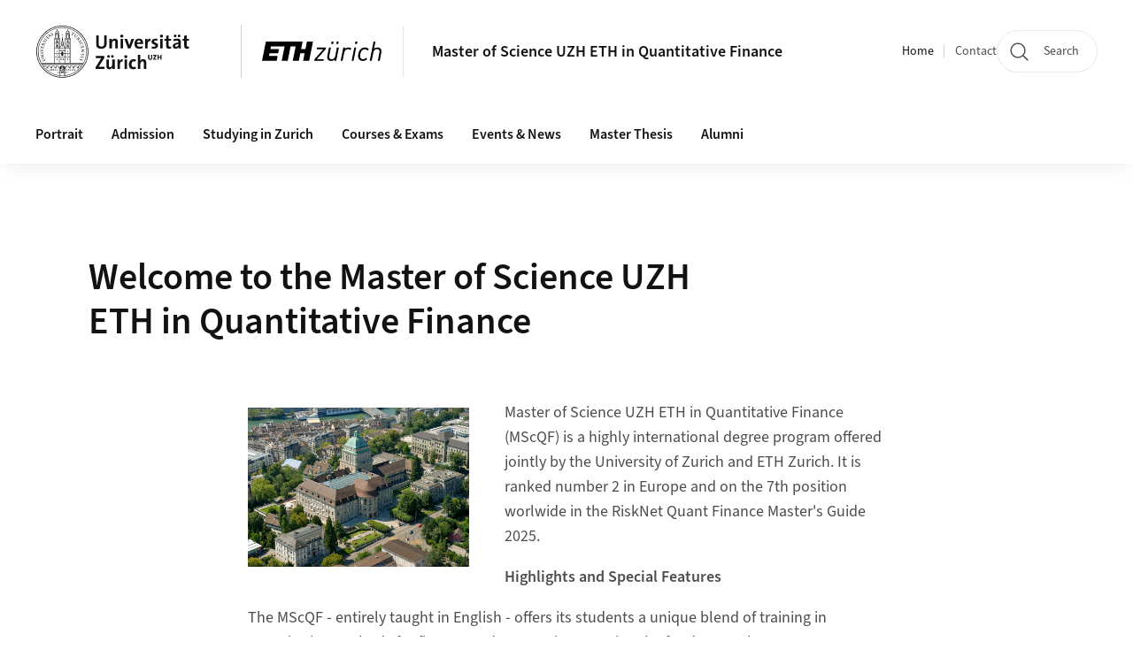

--- FILE ---
content_type: text/html;charset=UTF-8
request_url: https://www.msfinance.uzh.ch/en.html
body_size: 11402
content:


<!DOCTYPE html>
<html lang="en" data-template="st01">
  

    
    
  
 


<head>
    <meta charset="utf-8">
    <meta name="viewport" content="width=device-width, initial-scale=1.0">
    <title>Welcome to the Master of Science UZH ETH in Quantitative Finance<br/> | Master of Science UZH ETH in Quantitative Finance | UZH</title>
    <link rel="stylesheet" href="/.resources/uzh-wcms-frontend/1338/assets/css/main.css">
    <link rel="modulepreload" href="/.resources/uzh-wcms-frontend/1338/assets/js/ui.mjs">
    <link href="https://www.msfinance.uzh.ch/en.html" rel="canonical">
    <link href="https://www.uzh.ch" rel="alternate" hreflang="x-default">
    <link rel="preload" href="/.resources/uzh-wcms-frontend/1338/assets/fonts/WOFF2/SourceSans3-Regular.otf.woff2" as="font" type="font/woff2" crossorigin="anonymous">
    <link rel="preload" href="/.resources/uzh-wcms-frontend/1338/assets/fonts/WOFF2/SourceSans3-Semibold.otf.woff2" as="font" type="font/woff2" crossorigin="anonymous">
   
    <link rel="apple-touch-icon" sizes="180x180" href="/docroot/favicons/apple-touch-icon.png">
    <link rel="icon" type="image/png" sizes="32x32" href="/docroot/favicons/favicon-32x32.png">
    <link rel="icon" type="image/png" sizes="16x16" href="/docroot/favicons/favicon-16x16.png">
    <link rel="manifest" href="/docroot/favicons/site.webmanifest">
    <link rel="shortcut icon" href="/docroot/favicons/favicon.ico">
    <meta name="msapplication-TileColor" content="#ffffff">
    <meta name="msapplication-config" content="/docroot/favicons/browserconfig.xml">
    <meta name="theme-color" content="#ffffff">
  
      <meta name="keywords" content="Quantitative Finance, Quantitative Finance UZH, Quantitative Finance ETH, Master UZH, Master ETH, Master Quantitative Finance, Master Finance, Master of Science UZH ETH in Quantitative Finance, MSc QF UZH ETH, Master of Science in Quantitative Finance, Quantitative Finance Zurich, Department of Banking and Finance UZH, Department of Mathematics ETH, Mathematical Finance, MScQF, UZH, ETH, Master of Science, Specialised Master of Science<br/>">
      <meta name="description" content="Specialized Master of Science UZH ETH in Quantitative Finance - advanced education in quantitative finance combining economic theory with mathematical methods for finance.  ">
    <meta property="og:type" content="website">
    <meta property="og:url" content="https://www.msfinance.uzh.ch/en.html">
    <meta property="og:title" content="">
   
      <meta property="og:description" content="Specialized Master of Science UZH ETH in Quantitative Finance - advanced education in quantitative finance combining economic theory with mathematical methods for finance. 
"/>
    
    
    <!-- 
    <meta property="twitter:url" content="/pages/layouts/default.html">
    <meta property="twitter:title" content="Default Layout (content area only)">
    <meta property="twitter:description" content="Page description">
    <meta property="twitter:image" content="../../dummy/shareimage_example_1200x630.jpg">
    <meta property="twitter:dnt" content="on">
    -->
    
    
    
 
    
    
    
    
    

   
      <script>
  $(document).ready(function() {
    $(".separator > li.hide-in-mobile").removeClass("hide-in-mobile");
  });

</script>

<!-- Matomo -->
<script type="text/javascript">
  var _paq = _paq || [];
  /* tracker methods like "setCustomDimension" should be called before "trackPageView" */
  _paq.push(['setAPIUrl', "https://webstats.uzh.ch/"]); // overlay fix
  _paq.push(['trackPageView']);
  _paq.push(['enableLinkTracking']);
  (function() {
    var u="//webstats.uzh.ch/";
    _paq.push(['setTrackerUrl', u+'piwik.php']);
    _paq.push(['setSiteId', '495']);
    var d=document, g=d.createElement('script'), s=d.getElementsByTagName('script')[0];
    g.type='text/javascript'; g.async=true; g.defer=true; g.src=u+'piwik.js'; s.parentNode.insertBefore(g,s);
  })();
</script>
<!-- End Matomo Code --> 
  
    <link rel="stylesheet" href="/.resources/uzh-wcms-frontend/webresources/1338/css/main.css">
    <script type="module" src="/.resources/uzh-wcms-frontend/webresources/1338/js/main.js"></script>

    <script src="/docroot/jquery/jquery-3.7.1.min.js"></script>
    <script src="/docroot/jquery/jquery-migrate-3.5.2.min.js"></script>
    
   
     
</head>

  

  <body class="template-st01">
   
    <a id="top"></a>
    <!-- component: SkipLink -->
     <div class="SkipLink__container">
        <!-- component: Link --><a class="Link layout-standalone icon-position-after icon-orientation-down SkipLink js-SkipLink" href="#main-content">Skip navigation<span class="Link--icon">
                <!-- component: Icon --><span class="Icon" data-name="16--link-internal"><svg>
                        <use xlink:href="#16--link-internal"></use>
                    </svg></span><!-- /component: Icon -->
            </span></a><!-- /component: Link -->
     </div>
     <!-- /component: SkipLink -->
 
   




            



<!-- component: Header -->
<header class="Header js-Header">
    <p class="visuallyhidden" aria-level="1" role="heading">Header</p>
    <div class="Header--top">
        <div class="Header--logo">
               <a class="Logo" href="https://www.uzh.ch/en">
                  <svg width="208" height="92" aria-labelledby="logoTitle">
                      <title id="logoTitle">Logo of the University of Zurich, to homepage</title>
                      <use href="/docroot/logos/uzh_logo_d_pos.svg#uzh_logo"></use>
                  </svg>
               </a>
                  <!-- /component: Logo -->
                  <!-- component: PartnerLogo -->
                  <a class="PartnerLogo" href="https://ethz.ch" target="_blank">
                      <img src="/docroot/logos/ethz_logo.svg" alt="Logo of ETH Zurich, to homepage" width="208" height="92">
                  </a>
                <!-- /component: PartnerLogo -->
        </div>
        <div class="Header--mobileButtons">
            <a class="Header--search" href="/en/search.html">
                  <span class="visuallyhidden">Search</span>
                  <!-- component: Icon -->
                  <span class="Icon" data-name="24--search">
                      <svg>
                          <use xlink:href="#24--search">
                          </use>
                      </svg>
                  </span>
                  <!-- /component: Icon -->
            </a>
          
          <button class="Header--burger js-Header--burger" type="button" aria-controls="main-nav" aria-expanded="false">
            <span class="visuallyhidden">Open/Close Navigation</span>
            <span class="Header--burger--open">
                <!-- component: Icon -->
                <span class="Icon" data-name="24--menu">
                    <svg>
                        <use xlink:href="#24--menu">
                        </use>
                    </svg>
                </span>
                <!-- /component: Icon -->
            </span>
            <span class="Header--burger--close">
                <!-- component: Icon -->
                <span class="Icon" data-name="24--close">
                    <svg>
                        <use xlink:href="#24--close">
                        </use>
                    </svg>
                </span>
                <!-- /component: Icon -->
            </span>
          </button>
        </div>
        
      
          <div class="Header--department">
             
              
              <a class="Header--department--link" href="/en.html">Master of Science UZH ETH in Quantitative Finance</a> 
          </div>
          
        
    </div>
    <div class="Header--bottom js-Header--bottom">
        <div class="Header--bottom--inner">
<!-- component: MainNav -->
<div class="MainNav js-MainNav" id="main-nav" data-mode="lazy">
    

<div class="MainNav--service js-Header--service">

  

  <!-- component: ServiceNav -->
 	<h2 class="visuallyhidden">Quicklinks</h2>
  <nav class="ServiceNav">
      <ul class="ServiceNav--list">
          <li class="ServiceNav--list--item">
              <a class="ServiceNav--link is-active" href="/en.html">Home</a>
         </li>
         
         
           <li class="ServiceNav--list--item">   
              <a class="ServiceNav--link " href="/en/contact.html">Contact</a>
           </li>
         
     </ul>
  </nav>
  <!-- /component: ServiceNav -->
  
  
 
    <!-- component: SearchTrigger -->
    <a class="SearchTrigger" href="/en/search.html" data-js-search-trigger="">
        <!-- component: Icon -->
        <span class="Icon" data-name="24--search">
            <svg>
                <use xlink:href="#24--search">
                </use>
            </svg>
        </span>
        <!-- /component: Icon -->
        <span class="text">Search</span>
    </a>
    <!-- /component: SearchTrigger -->
</div>       
    <h2 class="visuallyhidden">Main navigation</h2>
    <nav class="MainNav--inner">
        <ul class="MainNav--list js-MainNav--list">
            <!-- Begin: loop through top-level items-->
            
       
             
              <li class="MainNav--list--item js-MainNav--item ">
                  
                  <!-- Button if there are subitems, link if there aren’t-->
                  <button class="MainNav--link js-MainNav--link" type="button" aria-controls="main-nav_overlay_1b830a02-c273-4e65-af64-64ac6f60ff2d" aria-expanded="false"> 
                      Portrait  
                      <div class="MainNav--icon">
                          <!-- component: Icon -->
                          <span class="Icon" data-name="16--link-arrow-sm-right">
                              <svg>
                                  <use xlink:href="#16--link-arrow-sm-right">
                                  </use>
                              </svg>
                          </span>
                          <!-- /component: Icon -->
                      </div>
                  </button>
                  
                  <div class="MainNav--overlay js-MainNav--overlay" id="main-nav_overlay_uid-0">
                      <div class="MainNav--overlay--scroller">
                          <div class="MainNav--overlay--inner">
                              <!-- Set data-mainnav-index to the level of nesting-->
                              <div class="MainNav--sub js-MainNav--sub" data-mainnav-index="1">
                                  <div class="MainNav--sub--back">
                                      <!-- component: Button -->
                                      <button class="Button js-MainNav--back" type="button">
                                          <span class="Button--inner">Zurück</span>
                                          <span class="Button--icon">
                                              <!-- component: Icon -->
                                              <span class="Icon" data-name="16--link-arrow-sm-right">
                                                  <svg>
                                                      <use xlink:href="#16--link-arrow-sm-right">
                                                      </use>
                                                  </svg>
                                              </span>
                                              <!-- /component: Icon -->
                                          </span>
                                      </button>
                                      <!-- /component: Button -->
                                  </div>
                                  <div class="MainNav--sub--title">
                                      <!-- component: Link -->
                                      <a class="Link layout-standalone size-small" href="/en/portrait.html">
                                          <span class="visuallyhidden">Portrait</span>
                                          Portrait
                                          <span class="Link--icon">
                                              <!-- component: Icon -->
                                              <span class="Icon" data-name="16--link-internal">
                                                  <svg>
                                                      <use xlink:href="#16--link-internal">
                                                      </use>
                                                  </svg>
                                              </span>
                                              <!-- /component: Icon -->
                                          </span>
                                      </a>
                                      <!-- /component: Link -->
                                  </div> 
                                  <ul class="MainNav--sub--list js-MainNav--overflow">
                                  </ul>
                                  <button class="js-MainNav--close FocusOnly">Menü schliessen</button>
                              </div>
                          </div>
                      </div>
                  </div>
              </li>
              
       
             
              <li class="MainNav--list--item js-MainNav--item ">
                  
                  <!-- Button if there are subitems, link if there aren’t-->
                  <button class="MainNav--link js-MainNav--link" type="button" aria-controls="main-nav_overlay_726e4bf2-3e20-43e9-a78a-84cfaad882e3" aria-expanded="false"> 
                      Admission  
                      <div class="MainNav--icon">
                          <!-- component: Icon -->
                          <span class="Icon" data-name="16--link-arrow-sm-right">
                              <svg>
                                  <use xlink:href="#16--link-arrow-sm-right">
                                  </use>
                              </svg>
                          </span>
                          <!-- /component: Icon -->
                      </div>
                  </button>
                  
                  <div class="MainNav--overlay js-MainNav--overlay" id="main-nav_overlay_uid-1">
                      <div class="MainNav--overlay--scroller">
                          <div class="MainNav--overlay--inner">
                              <!-- Set data-mainnav-index to the level of nesting-->
                              <div class="MainNav--sub js-MainNav--sub" data-mainnav-index="1">
                                  <div class="MainNav--sub--back">
                                      <!-- component: Button -->
                                      <button class="Button js-MainNav--back" type="button">
                                          <span class="Button--inner">Zurück</span>
                                          <span class="Button--icon">
                                              <!-- component: Icon -->
                                              <span class="Icon" data-name="16--link-arrow-sm-right">
                                                  <svg>
                                                      <use xlink:href="#16--link-arrow-sm-right">
                                                      </use>
                                                  </svg>
                                              </span>
                                              <!-- /component: Icon -->
                                          </span>
                                      </button>
                                      <!-- /component: Button -->
                                  </div>
                                  <div class="MainNav--sub--title">
                                      <!-- component: Link -->
                                      <a class="Link layout-standalone size-small" href="/en/admission.html">
                                          <span class="visuallyhidden">Admission</span>
                                          Admission
                                          <span class="Link--icon">
                                              <!-- component: Icon -->
                                              <span class="Icon" data-name="16--link-internal">
                                                  <svg>
                                                      <use xlink:href="#16--link-internal">
                                                      </use>
                                                  </svg>
                                              </span>
                                              <!-- /component: Icon -->
                                          </span>
                                      </a>
                                      <!-- /component: Link -->
                                  </div> 
                                  <ul class="MainNav--sub--list js-MainNav--overflow">
                                  </ul>
                                  <button class="js-MainNav--close FocusOnly">Menü schliessen</button>
                              </div>
                          </div>
                      </div>
                  </div>
              </li>
              
       
             
              <li class="MainNav--list--item js-MainNav--item ">
                  
                  <!-- Button if there are subitems, link if there aren’t-->
                  <button class="MainNav--link js-MainNav--link" type="button" aria-controls="main-nav_overlay_015e0dee-78a2-4628-a422-0a4742c913c0" aria-expanded="false"> 
                      Studying in Zurich  
                      <div class="MainNav--icon">
                          <!-- component: Icon -->
                          <span class="Icon" data-name="16--link-arrow-sm-right">
                              <svg>
                                  <use xlink:href="#16--link-arrow-sm-right">
                                  </use>
                              </svg>
                          </span>
                          <!-- /component: Icon -->
                      </div>
                  </button>
                  
                  <div class="MainNav--overlay js-MainNav--overlay" id="main-nav_overlay_uid-2">
                      <div class="MainNav--overlay--scroller">
                          <div class="MainNav--overlay--inner">
                              <!-- Set data-mainnav-index to the level of nesting-->
                              <div class="MainNav--sub js-MainNav--sub" data-mainnav-index="1">
                                  <div class="MainNav--sub--back">
                                      <!-- component: Button -->
                                      <button class="Button js-MainNav--back" type="button">
                                          <span class="Button--inner">Zurück</span>
                                          <span class="Button--icon">
                                              <!-- component: Icon -->
                                              <span class="Icon" data-name="16--link-arrow-sm-right">
                                                  <svg>
                                                      <use xlink:href="#16--link-arrow-sm-right">
                                                      </use>
                                                  </svg>
                                              </span>
                                              <!-- /component: Icon -->
                                          </span>
                                      </button>
                                      <!-- /component: Button -->
                                  </div>
                                  <div class="MainNav--sub--title">
                                      <!-- component: Link -->
                                      <a class="Link layout-standalone size-small" href="/en/studyinginzurich.html">
                                          <span class="visuallyhidden">Studying in Zurich</span>
                                          Studying in Zurich
                                          <span class="Link--icon">
                                              <!-- component: Icon -->
                                              <span class="Icon" data-name="16--link-internal">
                                                  <svg>
                                                      <use xlink:href="#16--link-internal">
                                                      </use>
                                                  </svg>
                                              </span>
                                              <!-- /component: Icon -->
                                          </span>
                                      </a>
                                      <!-- /component: Link -->
                                  </div> 
                                  <ul class="MainNav--sub--list js-MainNav--overflow">
                                  </ul>
                                  <button class="js-MainNav--close FocusOnly">Menü schliessen</button>
                              </div>
                          </div>
                      </div>
                  </div>
              </li>
              
       
             
              <li class="MainNav--list--item js-MainNav--item ">
                  
                  <!-- Button if there are subitems, link if there aren’t-->
                  <button class="MainNav--link js-MainNav--link" type="button" aria-controls="main-nav_overlay_f6253bcc-55ae-4a49-81a9-6cf152d7164d" aria-expanded="false"> 
                      Courses &amp; Exams  
                      <div class="MainNav--icon">
                          <!-- component: Icon -->
                          <span class="Icon" data-name="16--link-arrow-sm-right">
                              <svg>
                                  <use xlink:href="#16--link-arrow-sm-right">
                                  </use>
                              </svg>
                          </span>
                          <!-- /component: Icon -->
                      </div>
                  </button>
                  
                  <div class="MainNav--overlay js-MainNav--overlay" id="main-nav_overlay_uid-3">
                      <div class="MainNav--overlay--scroller">
                          <div class="MainNav--overlay--inner">
                              <!-- Set data-mainnav-index to the level of nesting-->
                              <div class="MainNav--sub js-MainNav--sub" data-mainnav-index="1">
                                  <div class="MainNav--sub--back">
                                      <!-- component: Button -->
                                      <button class="Button js-MainNav--back" type="button">
                                          <span class="Button--inner">Zurück</span>
                                          <span class="Button--icon">
                                              <!-- component: Icon -->
                                              <span class="Icon" data-name="16--link-arrow-sm-right">
                                                  <svg>
                                                      <use xlink:href="#16--link-arrow-sm-right">
                                                      </use>
                                                  </svg>
                                              </span>
                                              <!-- /component: Icon -->
                                          </span>
                                      </button>
                                      <!-- /component: Button -->
                                  </div>
                                  <div class="MainNav--sub--title">
                                      <!-- component: Link -->
                                      <a class="Link layout-standalone size-small" href="/en/coursesandexams.html">
                                          <span class="visuallyhidden">Courses &amp; Exams</span>
                                          Courses &amp; Exams
                                          <span class="Link--icon">
                                              <!-- component: Icon -->
                                              <span class="Icon" data-name="16--link-internal">
                                                  <svg>
                                                      <use xlink:href="#16--link-internal">
                                                      </use>
                                                  </svg>
                                              </span>
                                              <!-- /component: Icon -->
                                          </span>
                                      </a>
                                      <!-- /component: Link -->
                                  </div> 
                                  <ul class="MainNav--sub--list js-MainNav--overflow">
                                  </ul>
                                  <button class="js-MainNav--close FocusOnly">Menü schliessen</button>
                              </div>
                          </div>
                      </div>
                  </div>
              </li>
              
       
             
              <li class="MainNav--list--item js-MainNav--item ">
                  
                  <!-- Button if there are subitems, link if there aren’t-->
                  <button class="MainNav--link js-MainNav--link" type="button" aria-controls="main-nav_overlay_924ef20e-2d2c-440e-917e-d1c760a44038" aria-expanded="false"> 
                      Events &amp; News  
                      <div class="MainNav--icon">
                          <!-- component: Icon -->
                          <span class="Icon" data-name="16--link-arrow-sm-right">
                              <svg>
                                  <use xlink:href="#16--link-arrow-sm-right">
                                  </use>
                              </svg>
                          </span>
                          <!-- /component: Icon -->
                      </div>
                  </button>
                  
                  <div class="MainNav--overlay js-MainNav--overlay" id="main-nav_overlay_uid-4">
                      <div class="MainNav--overlay--scroller">
                          <div class="MainNav--overlay--inner">
                              <!-- Set data-mainnav-index to the level of nesting-->
                              <div class="MainNav--sub js-MainNav--sub" data-mainnav-index="1">
                                  <div class="MainNav--sub--back">
                                      <!-- component: Button -->
                                      <button class="Button js-MainNav--back" type="button">
                                          <span class="Button--inner">Zurück</span>
                                          <span class="Button--icon">
                                              <!-- component: Icon -->
                                              <span class="Icon" data-name="16--link-arrow-sm-right">
                                                  <svg>
                                                      <use xlink:href="#16--link-arrow-sm-right">
                                                      </use>
                                                  </svg>
                                              </span>
                                              <!-- /component: Icon -->
                                          </span>
                                      </button>
                                      <!-- /component: Button -->
                                  </div>
                                  <div class="MainNav--sub--title">
                                      <!-- component: Link -->
                                      <a class="Link layout-standalone size-small" href="/en/eventsnews.html">
                                          <span class="visuallyhidden">Events &amp; News</span>
                                          Events &amp; News
                                          <span class="Link--icon">
                                              <!-- component: Icon -->
                                              <span class="Icon" data-name="16--link-internal">
                                                  <svg>
                                                      <use xlink:href="#16--link-internal">
                                                      </use>
                                                  </svg>
                                              </span>
                                              <!-- /component: Icon -->
                                          </span>
                                      </a>
                                      <!-- /component: Link -->
                                  </div> 
                                  <ul class="MainNav--sub--list js-MainNav--overflow">
                                  </ul>
                                  <button class="js-MainNav--close FocusOnly">Menü schliessen</button>
                              </div>
                          </div>
                      </div>
                  </div>
              </li>
              
       
             
              <li class="MainNav--list--item js-MainNav--item ">
                  
                  <!-- Button if there are subitems, link if there aren’t-->
                  <button class="MainNav--link js-MainNav--link" type="button" aria-controls="main-nav_overlay_ba7ce388-b6d6-4473-9980-b4ef0bd426a2" aria-expanded="false"> 
                      Master Thesis  
                      <div class="MainNav--icon">
                          <!-- component: Icon -->
                          <span class="Icon" data-name="16--link-arrow-sm-right">
                              <svg>
                                  <use xlink:href="#16--link-arrow-sm-right">
                                  </use>
                              </svg>
                          </span>
                          <!-- /component: Icon -->
                      </div>
                  </button>
                  
                  <div class="MainNav--overlay js-MainNav--overlay" id="main-nav_overlay_uid-5">
                      <div class="MainNav--overlay--scroller">
                          <div class="MainNav--overlay--inner">
                              <!-- Set data-mainnav-index to the level of nesting-->
                              <div class="MainNav--sub js-MainNav--sub" data-mainnav-index="1">
                                  <div class="MainNav--sub--back">
                                      <!-- component: Button -->
                                      <button class="Button js-MainNav--back" type="button">
                                          <span class="Button--inner">Zurück</span>
                                          <span class="Button--icon">
                                              <!-- component: Icon -->
                                              <span class="Icon" data-name="16--link-arrow-sm-right">
                                                  <svg>
                                                      <use xlink:href="#16--link-arrow-sm-right">
                                                      </use>
                                                  </svg>
                                              </span>
                                              <!-- /component: Icon -->
                                          </span>
                                      </button>
                                      <!-- /component: Button -->
                                  </div>
                                  <div class="MainNav--sub--title">
                                      <!-- component: Link -->
                                      <a class="Link layout-standalone size-small" href="/en/masterthesis.html">
                                          <span class="visuallyhidden">Master Thesis</span>
                                          Master Thesis
                                          <span class="Link--icon">
                                              <!-- component: Icon -->
                                              <span class="Icon" data-name="16--link-internal">
                                                  <svg>
                                                      <use xlink:href="#16--link-internal">
                                                      </use>
                                                  </svg>
                                              </span>
                                              <!-- /component: Icon -->
                                          </span>
                                      </a>
                                      <!-- /component: Link -->
                                  </div> 
                                  <ul class="MainNav--sub--list js-MainNav--overflow">
                                  </ul>
                                  <button class="js-MainNav--close FocusOnly">Menü schliessen</button>
                              </div>
                          </div>
                      </div>
                  </div>
              </li>
              
       
             
              <li class="MainNav--list--item js-MainNav--item ">
                  
                  <!-- Button if there are subitems, link if there aren’t-->
                  <button class="MainNav--link js-MainNav--link" type="button" aria-controls="main-nav_overlay_2919dae5-4579-4146-84cb-ff65b680ba47" aria-expanded="false"> 
                      Alumni  
                      <div class="MainNav--icon">
                          <!-- component: Icon -->
                          <span class="Icon" data-name="16--link-arrow-sm-right">
                              <svg>
                                  <use xlink:href="#16--link-arrow-sm-right">
                                  </use>
                              </svg>
                          </span>
                          <!-- /component: Icon -->
                      </div>
                  </button>
                  
                  <div class="MainNav--overlay js-MainNav--overlay" id="main-nav_overlay_uid-6">
                      <div class="MainNav--overlay--scroller">
                          <div class="MainNav--overlay--inner">
                              <!-- Set data-mainnav-index to the level of nesting-->
                              <div class="MainNav--sub js-MainNav--sub" data-mainnav-index="1">
                                  <div class="MainNav--sub--back">
                                      <!-- component: Button -->
                                      <button class="Button js-MainNav--back" type="button">
                                          <span class="Button--inner">Zurück</span>
                                          <span class="Button--icon">
                                              <!-- component: Icon -->
                                              <span class="Icon" data-name="16--link-arrow-sm-right">
                                                  <svg>
                                                      <use xlink:href="#16--link-arrow-sm-right">
                                                      </use>
                                                  </svg>
                                              </span>
                                              <!-- /component: Icon -->
                                          </span>
                                      </button>
                                      <!-- /component: Button -->
                                  </div>
                                  <div class="MainNav--sub--title">
                                      <!-- component: Link -->
                                      <a class="Link layout-standalone size-small" href="/en/alumni.html">
                                          <span class="visuallyhidden">Alumni</span>
                                          Alumni
                                          <span class="Link--icon">
                                              <!-- component: Icon -->
                                              <span class="Icon" data-name="16--link-internal">
                                                  <svg>
                                                      <use xlink:href="#16--link-internal">
                                                      </use>
                                                  </svg>
                                              </span>
                                              <!-- /component: Icon -->
                                          </span>
                                      </a>
                                      <!-- /component: Link -->
                                  </div> 
                                  <ul class="MainNav--sub--list js-MainNav--overflow">
                                  </ul>
                                  <button class="js-MainNav--close FocusOnly">Menü schliessen</button>
                              </div>
                          </div>
                      </div>
                  </div>
              </li>
              
              
        </ul>
        <!-- Begin: empty container for items that don't fit viewport-->
        <!-- Must always be there, items are added via JS-->
        <ul class="MainNav--list more js-MainNav--more">
            <li class="MainNav--list--item js-MainNav--item more">
                <button class="MainNav--link js-MainNav--link" aria-controls="main-nav_overlay_uid-4" aria-expanded="false" type="button">
                    More
                    <div class="MainNav--icon">
                        <!-- component: Icon -->
                        <span class="Icon" data-name="16--menu">
                            <svg>
                                <use xlink:href="#16--menu">
                                </use>
                            </svg>
                        </span>
                        <!-- /component: Icon -->
                    </div>
                </button>
                <div class="MainNav--overlay js-MainNav--overlay" id="main-nav_overlay_uid-4">
                    <div class="MainNav--overlay--scroller">
                        <div class="MainNav--overlay--inner">
                            <!-- data-mainnav-index must be 0 within this placeholder container-->
                            <div class="MainNav--sub js-MainNav--sub" data-mainnav-index="0">
                                <ul class="MainNav--sub--list js-MainNav--overflow">
                                </ul>
                                <button class="js-MainNav--close FocusOnly">Menü schliessen</button>
                            </div>
                        </div>
                    </div>
                </div>
            </li>
            <!-- End: empty container for items that don't fit viewport-->
        </ul>
    </nav>
</div>
<!-- /component: MainNav -->        </div>
    </div>
</header>
<!-- /component: Header -->
    
   
     

 <main id="main-content">
 
 
             

 

  <section class="Intro">
      <div class="Intro--inner">
      
      
          <div class="Intro--content">
          </div>
          
          <div class="Intro--top">
                  <h1 class="Intro--title richtext">Welcome to the Master of Science UZH ETH in Quantitative Finance</h1>
              
          </div>
          
  
  
  
  
      </div>
  </section>
<section class="ContentArea">
   




<!-- component: TextImage -->
<div class="TextImage">
    
    
    <div class="TextImage--inner">
      
         
        
        <figure class="TextImage--image layout-float-left">
        
        
            <div class="TextImage--image--inner">
            
                   
                   
      
  
      
     
          <div class="Image" style="--image_width:250;--image_height: 180;">
            <div class="Image--wrapper">
              <img src="/dam/jcr:19dee0e8-a5f0-4952-89fe-f498d1ddf8a6/Zentrum_Luftaufnahme_2010_01.jpg" alt="UZH and ETH" title="" class="Image--img"/>
            </div>
          </div>
      
 
                 
                
                
            </div>
            
            <!-- legacy news image Gallery -->
            
            
        </figure>
     
      <div class="TextImage--content richtext">
         <p>Master of Science UZH ETH in Quantitative Finance (MScQF) is a highly international degree program offered jointly by the University of Zurich and ETH Zurich. It is ranked number 2 in Europe and on the 7th position worlwide in the RiskNet Quant Finance Master&#39;s Guide 2025.</p>

<p><strong>Highlights and Special Features</strong></p>

<p>The MScQF - entirely taught in English - offers its&nbsp;students&nbsp;a unique blend of training in quantitative methods for finance and economics,&nbsp;covering the fundamental concepts associated with&nbsp;financial economics, financial markets, asset management, and risk management.</p>

<p>A distinguishing&nbsp;feature of the MScQF is its unique combination of economic theory and finance with mathematical methods (probability theory, statistics and econometrics, numerical analysis) for finance and insurance. Lectures are&nbsp;taught by worldwide leading scholars in the field, as well as by leading financial practitioners.&nbsp;Recent developments in the FinTech area are included in several lectures.</p>

<p><strong>Zurich - Academic and Financial Center</strong></p>

<p>Students benefit from the expertise of&nbsp;leading research groups at two top institutions, from the proximity to the Zurich financial center (banks, insurance/reinsurance and consulting companies) and a well-established multi-dimensional cooperation with industry, including internships.</p>

<p><strong>Future Prospects after the MScQF</strong></p>

<p>Graduates are prepared for excellent&nbsp;opportunities to work as specialists in quantitatively&nbsp;oriented areas of the financial services industry. We have high placement rates in risk and asset management and&nbsp;financial product development, as well as connections to top consulting firms.</p>

<p>Events with industry partners are organized each year to show possible career perspectives of a MScQF graduate and to give the students the possibility to connect with industry. As a further help to enter the industry we provide our students and alumni with job and internship openings.</p>

<p>Another career opportunity is to begin doctoral studies in a PhD program in (quantitative) finance, opening the door to an academic career.</p>

<p><strong>Organisation</strong></p>

<p>The curriculum consists of two semesters of coursework followed by the writing of a Master&#39;s thesis. The program starts every year in the fall semester (mid September). Interested persons need to apply online for a place of study by 15 January. Admission is very competitive.</p>

<p><strong>Enrollment and Costs</strong></p>

<p>The MScQF is a unique offer as a top program in quantitative finance that is accessible on the basis of academic merit. In the spirit of ETH and UZH as public education institutions in Switzerland, the program does not charge major fees, rendering it highly affordable.</p>

<p>The tuition fee for the program per semester (half year) is about CHF 800 plus a supplementary charge of CHF 100 for international students.&nbsp;There is an application fee of CHF 200 plus a one time enrollment fee of CHF 100 for admitted students with Swiss qualifications and CHF 150 for admitted students with foreign qualifications.</p>

<p>Accepted applicants will be enrolled at the Faculty of Business, Economics and Informatics of UZH, but will also benefit from access to facilities at ETH.</p>
 
      </div>
     
   </div>
</div>
<!-- /component: TextImage -->




        

   
     
       
      


<!-- component: TextImage -->
<div class="TextImage">
      <h2 class="TextImage--title  richtext" id="Quicklinks_for_Candidates">Quicklinks for Candidates</h2>
    
    
    <div class="TextImage--inner">
     
      <div class="TextImage--content richtext">
         <p><a href="/en/portrait.html">Portrait</a> - Main Features, Curriculum, Program Regulations, Teaching Faculty, Cooperation with Industry and Statistics</p>
<p><a href="/en/admission.html">Admission</a> - Eligibility, Prerequisites, Self Assessment, Admission &amp; Selection Process, Application Information and Steps</p>
<p><a href="/en/admission/applicationinformation.html">Online Application</a>&nbsp; Applications for a start in fall 2025 are <strong>closed</strong>. The deadline was 15 January 2025. We will not accept any late application. Applications for a start in fall 2026 (no start in spring semester possible) will be open again in November 2025.</p>
<p>&nbsp;<a href="/en/studyinginzurich.html">Studying in Zurich </a>- Formalities, Accomodation &amp; Expenses, Study &amp; Work, Sports and Languages</p> 
      </div>
     
   </div>
</div>
<!-- /component: TextImage -->




        

   
     
       
      


<!-- component: TextImage -->
<div class="TextImage">
      <h2 class="TextImage--title  richtext" id="Quick_Links_for_MScQF_Students">Quick Links for MScQF Students</h2>
    
    
    <div class="TextImage--inner">
     
      <div class="TextImage--content richtext">
         <p><strong>Student Administration</strong></p>
<p><a href="https://www.students.uzh.ch/en/studyadmin/registration.html">Semester Enrollment</a></p>
<p><a href="https://www.students.uzh.ch/en/administration.html">Administration </a>- change of address, leave of absence, proof or suspension of matriculation</p>
<p><strong>Dean's office</strong></p>
<p><a href="https://www.oec.uzh.ch/en/staff/team.html">Confirmation Letters for Work Permits</a> - Contact your student contact person at Dean's office (alphabetically by student's surname)</p>
<p><a href="https://www.oec.uzh.ch/en/studies/petitions.html">Submission of Petitions</a></p>
<p><a href="https://www.oec.uzh.ch/en/studies/credits.html">External Credits Transfers</a></p>
<p><a href="https://www.oec.uzh.ch/en/studies/credits/exchange.html">Transfer of Credits from a Mobility Semester</a></p>
<p><a href="https://www.oec.uzh.ch/en/studies/graduation.html">Graduation</a><span lang="EN-US" style="font-size:10.0pt"><span style="font-family:&quot;Arial&quot;,sans-serif"> </span></span></p>
<p>&nbsp;</p> 
      </div>
     
   </div>
</div>
<!-- /component: TextImage -->
  
 </section>  <!-- component: RelatedArea -->
  <section class="RelatedArea">
    <div class="MasonryGridWrapper">
      <h2 class="visuallyhidden">Additional Information</h2>
      <div class="MasonryGrid js-MasonryGrid">
         <div class="MasonryGrid--item js-MasonryGrid--item">

<!-- component: Teaser -->
<div class="Teaser">
    <div class="Teaser--inner">
        <div class="Teaser--header">

             
            
            
            
             <h3 class="Teaser--title">TOP POSITION in Risk.net Quant Finance Master's Guide 2025</h3>
            
            
            
        </div>
        
        


        
        
        <div class="Teaser--body">
            <div class="Teaser--text richtext"><p>Number 7 worldwide and number 2 in Europe!</p>
</div>
<ul class="Teaser--linkList">
         <li class="Teaser--linkList--link">


       



    
   
       <a class="Link size-small" title="Ranking Quant Finance Master&#039;s Guide 2025"  alt="External Link" href="https://www.risk.net/quant-masters-guide" target="_blank">Ranking Quant Finance Master&#039;s Guide 2025</a>

     
     </li>
</ul>        </div>
    </div>
</div>         </div>
         <div class="MasonryGrid--item js-MasonryGrid--item">

<!-- component: Teaser -->
<div class="Teaser">
    <div class="Teaser--inner">
        <div class="Teaser--header">

             
            
            
            
             <h3 class="Teaser--title">Program Regulations</h3>
            
            
            
        </div>
        
        


        
        
        <div class="Teaser--body">
            <div class="Teaser--text richtext"></div>
<ul class="Teaser--linkList">
         <li class="Teaser--linkList--link">

    
        
           <a class="Link size-small" title="Program Regulations" href="/en/portrait/regulation.html">Program Regulations</a>
          
     </li>
</ul>        </div>
    </div>
</div>         </div>
         <div class="MasonryGrid--item js-MasonryGrid--item">

<!-- component: Teaser -->
<div class="Teaser">
    <div class="Teaser--inner">
        <div class="Teaser--header">

             
            
            
            
             <h3 class="Teaser--title">The Program's Cooperation with the Industry</h3>
            
            
            
        </div>
        
        


        
        
        <div class="Teaser--body">
            <div class="Teaser--text richtext"></div>
<ul class="Teaser--linkList">
         <li class="Teaser--linkList--link">

    
        
           <a class="Link size-small" title="Cooperation with Industry" href="/en/portrait/cooperation.html">Cooperation with Industry</a>
          
     </li>
</ul>        </div>
    </div>
</div>         </div>
         <div class="MasonryGrid--item js-MasonryGrid--item">

<!-- component: Teaser -->
<div class="Teaser">
    <div class="Teaser--inner">
        <div class="Teaser--header">

             
            
            
            
             <h3 class="Teaser--title">Courses</h3>
            
            
            
        </div>
        
        


        
        
        <div class="Teaser--body">
            <div class="Teaser--text richtext"></div>
<ul class="Teaser--linkList">
         <li class="Teaser--linkList--link">

    
        
           <a class="Link size-small" title="Courses &amp; Exams" href="/en/coursesandexams.html">Courses &amp; Exams</a>
          
     </li>
</ul>        </div>
    </div>
</div>         </div>
         <div class="MasonryGrid--item js-MasonryGrid--item">

<!-- component: Teaser -->
<div class="Teaser">
    <div class="Teaser--inner">
        <div class="Teaser--header">

             
            
            
            
             <h3 class="Teaser--title">Study and Work</h3>
            
            
            
        </div>
        
        


        
        
        <div class="Teaser--body">
            <div class="Teaser--text richtext"></div>
<ul class="Teaser--linkList">
         <li class="Teaser--linkList--link">

    
        
           <a class="Link size-small" title="Study &amp; Work" href="/en/studyinginzurich/studywork.html">Study &amp; Work</a>
          
     </li>
</ul>        </div>
    </div>
</div>         </div>
         <div class="MasonryGrid--item js-MasonryGrid--item">

<!-- component: Teaser -->
<div class="Teaser">
    <div class="Teaser--inner">
        <div class="Teaser--header">

             
            
            
            
             <h3 class="Teaser--title">Events & News</h3>
            
            
            
        </div>
        
        


        
        
        <div class="Teaser--body">
            <div class="Teaser--text richtext"></div>
<ul class="Teaser--linkList">
         <li class="Teaser--linkList--link">

    
        
           <a class="Link size-small" title="Events &amp; News" href="/en/eventsnews.html">Events &amp; News</a>
          
     </li>
</ul>        </div>
    </div>
</div>         </div>
         <div class="MasonryGrid--item js-MasonryGrid--item">

<!-- component: Teaser -->
<div class="Teaser">
    <div class="Teaser--inner">
        <div class="Teaser--header">

             
            
            
            
             <h3 class="Teaser--title">Alumni</h3>
            
            
            
        </div>
        
        


        
        
        <div class="Teaser--body">
            <div class="Teaser--text richtext"></div>
<ul class="Teaser--linkList">
         <li class="Teaser--linkList--link">

    
        
           <a class="Link size-small" title="Alumni" href="/en/alumni.html">Alumni</a>
          
     </li>
</ul>        </div>
    </div>
</div>         </div>
         <div class="MasonryGrid--item js-MasonryGrid--item">

<!-- component: Teaser -->
<div class="Teaser">
    <div class="Teaser--inner">
        <div class="Teaser--header">

             
            
            
            
             <h3 class="Teaser--title">PhD at UZH or Doctorate at ETH?</h3>
            
            
            
        </div>
        
        


        
        
        <div class="Teaser--body">
            <div class="Teaser--text richtext"></div>
<ul class="Teaser--linkList">
         <li class="Teaser--linkList--link">


       



    
   
       <a class="Link size-small" title="PhD at UZH - Department of Finance"  alt="External Link" href="https://www.df.uzh.ch/en/studies/phd.html" target="_blank">PhD at UZH - Department of Finance</a>

     
     </li>
     <li class="Teaser--linkList--link">


       



    
   
       <a class="Link size-small" title="Doctorate at ETH - Department of Mathematics"  alt="External Link" href="https://www.math.ethz.ch/doctorate.html" target="_blank">Doctorate at ETH - Department of Mathematics</a>

     
     </li>
</ul>        </div>
    </div>
</div>         </div>
      </div>
    </div>
  </section>
 
 
    <!-- component: CrawlerLinks -->
      <div class="CrawlerLinks">
          <ul>
          
          
              
                <li>
                    <a rel=”dofollow” href="/en/portrait.html">Portrait</a>
                </li>
                
              
                <li>
                    <a rel=”dofollow” href="/en/admission.html">Admission</a>
                </li>
                
              
                <li>
                    <a rel=”dofollow” href="/en/studyinginzurich.html">Studying in Zurich</a>
                </li>
                
              
                <li>
                    <a rel=”dofollow” href="/en/coursesandexams.html">Courses &amp; Exams</a>
                </li>
                
              
                <li>
                    <a rel=”dofollow” href="/en/eventsnews.html">Events &amp; News</a>
                </li>
                
              
                <li>
                    <a rel=”dofollow” href="/en/masterthesis.html">Master Thesis</a>
                </li>
                
              
                <li>
                    <a rel=”dofollow” href="/en/alumni.html">Alumni</a>
                </li>
                
              
          </ul>
      </div>
      <!-- /component: CrawlerLinks -->
    
 </main>    

<footer class="Footer">
    
       <p class="visuallyhidden" aria-level="1" role="heading">Footer</p>
       
       <div class="Footer--main"> 
  
       
              <div class="Footer--column">
<!-- component: FooterLinkList -->
<div class="FooterLinkList">
    <h2 class="FooterLinkList--title">Contact</h2>
    <div class="FooterLinkList--text richtext">
        <p>Chantal Spale</p>

<p>msfinance@df.uzh.ch</p>

    </div>
<!-- div if single entry, ul if multiple-->
<ul class="FooterLinkList--list">
   </ul>


</div>
<!-- /component: FooterLinkList -->              </div>
          
              <div class="Footer--column">
<!-- component: Map -->
<div class="Map js-Map" data-map-building="PLR" data-map-zoom="6">
 
    <div class="Map--container">
        <div class="js-Map--canvas" id="623d44c3-f202-4ab2-92ef-a0466b752e12">
        </div>
    </div>
</div>              </div>
            
         
          <div class="Footer--column">

          </div>      
      </div>
    
    
    <div class="Footer--bottom">
        <h2 class="visuallyhidden">Additional links</h2>
<div class="Footer--logos">
    
        
        <div class="Footer--logos--list">
          <!-- div if single entry, li if multiple-->
          <div class="Footer--logos--item">
              <a class="Footer--logo" href="https://www.uzh.ch/en.html">
            			 <svg width="145" height="50" aria-labelledby="logoTitle">
                     <title id="logoTitle">Logo of the University of Zurich, to homepage</title>
                     <use href="/docroot/logos/uzh_logo_d_pos.svg#uzh_logo"></use>
               		 </svg>
              </a>
          </div>
        </div>
     
  </div>        <!-- component: FooterMeta -->
        <div class="FooterMeta">
            <p class="FooterMeta--copyright">&copy;&nbsp;2023 Universität Zürich </p>
            <nav>
                <ul class="FooterMeta--linkList">
                
                      <li>
                        <a class="FooterMeta--link" href="/en/impressum.html">About this site</a>
                      </li>
                    
                      <li>
                        <a class="FooterMeta--link" href="/en/contact.html">Contact</a>
                      </li>
       
                
                      <li>
                        <a  class="FooterMeta--link" href="https://www.uzh.ch/en/privacy">Data Protection Statement</a>
                      </li>
                     
                </ul>
            </nav>
           
        </div>
        <!-- /component: FooterMeta -->
    </div>
</footer>    
    
    <!-- place Footer component here-->
    <script src="/.resources/uzh-wcms-frontend/1338/assets/js/ui.mjs" type="module"></script>
    <template id="template-lightbox">
        <!-- component: Lightbox -->
        <div class="Lightbox">
            <div class="Lightbox--inner"><img src="" alt="" /><button class="Lightbox--close js-Lightbox--close" type="button">
                    <!-- component: Icon --><span class="Icon" data-name="lightbox-close"><svg>
                            <use xlink:href="#lightbox-close"></use>
                        </svg></span><!-- /component: Icon --><span class="visuallyhidden">Close Image Overlay</span>
                </button></div>
        </div><!-- /component: Lightbox -->
    </template>
    <template id="template-lightbox-video">
        <!-- component: LightboxVideo -->
        <div class="Lightbox">
            <div class="Lightbox--inner"><video src="" autoplay="autoplay" playsinline="playsinline"></video><button class="Lightbox--close js-Lightbox--close" type="button">
                    <!-- component: Icon --><span class="Icon" data-name="lightbox-close"><svg>
                            <use xlink:href="#lightbox-close"></use>
                        </svg></span><!-- /component: Icon --><span class="visuallyhidden">Close Video Overlay</span>
                </button></div>
        </div><!-- /component: LightboxVideo -->
    </template>
    
    <template id="main-nav-link">
        <!-- component: MainNav--link --><a class="MainNav--link js-MainNav--link" href="[%=href%]" aria-current="[%=ariaCurrent%]">[%=content%]</a><!-- /component: MainNav--link -->
    </template>
    <template id="main-nav-link-plain">
        <!-- component: MainNav--link --><a class="MainNav--link" href="[%=href%]" aria-current="[%=ariaCurrent%]">[%=content%]</a><!-- /component: MainNav--link -->
    </template>
    <template id="main-nav-button">
        <!-- component: MainNav--link --><a class="MainNav--link js-MainNav--link" role="button" href="[%=href%]" aria-current="[%=ariaCurrent%]" aria-controls="[%=ariaControls%]" aria-expanded="false">[%=content%]<span class="MainNav--icon">
                <!-- component: Icon --><span class="Icon" data-name="16--link-arrow-sm-right"><svg>
                        <use xlink:href="#16--link-arrow-sm-right"></use>
                    </svg></span><!-- /component: Icon -->
            </span></a><!-- /component: MainNav--link -->
    </template>
    <template id="main-nav-overlay">
        <!-- component: MainNav--overlay -->
        <div class="MainNav--overlay js-MainNav--overlay" id="[%=id%]">
            <div class="MainNav--overlay--scroller">
                <div class="MainNav--overlay--inner">
                    <!-- Set data-mainnav-index to the level of nesting-->
                    <div class="MainNav--sub js-MainNav--sub" data-mainnav-index="1">
                        <div class="MainNav--sub--back">
                            <!-- component: Button --><button class="Button js-MainNav--back" type="button"><span class="Button--inner">back</span><span class="Button--icon">
                                    <!-- component: Icon --><span class="Icon" data-name="16--link-arrow-sm-right"><svg>
                                            <use xlink:href="#16--link-arrow-sm-right"></use>
                                        </svg></span><!-- /component: Icon -->
                                </span></button><!-- /component: Button -->
                        </div>
                        <div class="MainNav--sub--title">
                            <!-- component: Link --><a class="Link layout-standalone size-small" href="[%=href%]"><span class="visuallyhidden">Overview Page</span>[%=text%]<span class="Link--icon">
                                    <!-- component: Icon --><span class="Icon" data-name="16--link-internal"><svg>
                                            <use xlink:href="#16--link-internal"></use>
                                        </svg></span><!-- /component: Icon -->
                                </span></a><!-- /component: Link -->
                        </div>
                        <ul class="MainNav--sub--list">[%=content%]</ul><button class="js-MainNav--close FocusOnly" type="button">Close Menu</button>
                    </div>
                </div>
            </div>
        </div><!-- /component: MainNav--overlay -->
    </template>
    <template id="main-nav-subitem">
        <!-- component: MainNavSubItem -->
        <!-- Button if there are nested subitems, link if there aren’t-->
        <!-- Add aria-current="page" if this is the currently active page--><a class="MainNav--link js-MainNav--sublink" href="[%=href%]" aria-controls="[%=id%]" aria-expanded="false" role="button">[%=text%]<span class="MainNav--icon">
                <!-- component: Icon --><span class="Icon" data-name="16--link-arrow-sm-right"><svg>
                        <use xlink:href="#16--link-arrow-sm-right"></use>
                    </svg></span><!-- /component: Icon -->
            </span></a><!-- Set data-mainnav-index to the level of nesting-->
        <div class="MainNav--sub js-MainNav--sub" id="[%=id%]" data-mainnav-index="[%=index%]">
            <div class="MainNav--sub--back">
                <!-- component: Button --><button class="Button js-MainNav--back" type="button"><span class="Button--inner">back</span><span class="Button--icon">
                        <!-- component: Icon --><span class="Icon" data-name="16--link-arrow-sm-right"><svg>
                                <use xlink:href="#16--link-arrow-sm-right"></use>
                            </svg></span><!-- /component: Icon -->
                    </span></button><!-- /component: Button -->
            </div>
            <div class="MainNav--sub--title">
                <!-- component: Link --><a class="Link layout-standalone size-small" href="[%=href%]">[%=text%]<span class="Link--icon">
                        <!-- component: Icon --><span class="Icon" data-name="16--link-internal"><svg>
                                <use xlink:href="#16--link-internal"></use>
                            </svg></span><!-- /component: Icon -->
                    </span></a><!-- /component: Link -->
            </div>
            <ul class="MainNav--sub--list">[%=content%]</ul>
        </div><!-- /component: MainNavSubItem -->
    </template>
    
    
    
    <script>
        (function(url, revision) {
            function init(delayed) {
                var svgEl = document.getElementById('svgsprite');
                svgEl && svgEl.parentNode.removeChild(svgEl);

                var svg = storage.svgicons.replace('<svg ', '<svg id="svgsprite" style="display: none"');
                document.body.insertAdjacentHTML('beforeend', svg);
            }

            function fetchSprite(path, callback) {
                var httpRequest = new XMLHttpRequest();
                httpRequest.onreadystatechange = function() {
                    if (httpRequest.readyState === 4 && httpRequest.status === 200 && callback) {
                        callback(httpRequest.responseText);
                    }
                };
                httpRequest.open('GET', path);
                httpRequest.send();
            }

            var storage = window.localStorage || {};

            if (!storage.svgicons || storage.svgicons_revision != revision) {
                fetchSprite(url, function(data) {
                    storage.svgicons = data;
                    storage.svgicons_revision = revision;

                    init(true);
                });
            }

            if (storage.svgicons) {
                init();
            }
        })("/.resources/uzh-wcms-frontend/1338/assets/icons/sprite.svg", "b36a0d20815810cb45c1cdffa4d31e36");

        // Important for backend implementation: The revision (second parameter) should change whenever the svg sprite changes, e.g. you can use the modification timestamp of the svg file.
    </script>
    
   
       
       
       <script>  
          window.uzh_nav =  [{"subitems":[{"href":"/en/portrait/main-features-joint-program-uzh-eth.html","text":"Main Features"},{"href":"/en/portrait/curriculum.html","text":"Curriculum"},{"href":"/en/portrait/coursesstructure.html","text":"Courses Structure"},{"href":"/en/portrait/regulation.html","text":"Program Regulations"},{"subitems":[{"subitems":[{"href":"/en/portrait/teachingfaculty/uzh/stefano-battiston.html","text":"Stefano Battiston"},{"href":"/en/portrait/teachingfaculty/uzh/delia-coculescu.html","text":"Delia Coculescu"},{"href":"/en/portrait/teachingfaculty/uzh/erich-walter-farkas.html","text":"Erich Walter Farkas"},{"href":"/en/portrait/teachingfaculty/uzh/michel-habib.html","text":"Michel Habib"},{"href":"/en/portrait/teachingfaculty/uzh/thorsten-hens.html","text":"Thorsten Hens"},{"href":"/en/portrait/teachingfaculty/uzh/christian-hilber.html","text":"Christian Hilber"},{"href":"/en/portrait/teachingfaculty/uzh/pablo-koch.html","text":"Pablo Koch Medina"},{"href":"/en/portrait/teachingfaculty/uzh/felix-kuebler.html","text":"Felix Kübler"},{"href":"/en/portrait/teachingfaculty/uzh/markus-leippold.html","text":"Markus Leippold"},{"href":"/en/portrait/teachingfaculty/uzh/ashkan-nikeghbali.html","text":"Ashkan Nikeghbali"},{"href":"/en/portrait/teachingfaculty/uzh/kjell-nyborg.html","text":"Kjell Nyborg"},{"href":"/en/portrait/teachingfaculty/uzh/steven-ongena.html","text":"Steven Ongena"},{"href":"/en/portrait/teachingfaculty/uzh/per-oestberg.html","text":"Per Östberg"},{"href":"/en/portrait/teachingfaculty/uzh/marc-paolella.html","text":"Marc Paolella"},{"href":"/en/portrait/teachingfaculty/uzh/zacharias-sautner.html","text":"Zacharias Sautner"},{"href":"/en/portrait/teachingfaculty/uzh/carmen-tanner.html","text":"Carmen Tanner"},{"href":"/en/portrait/teachingfaculty/uzh/alexander-wagner.html","text":"Alexander Wagner"},{"href":"/en/portrait/teachingfaculty/uzh/stefan-zeisberger.html","text":"Stefan Zeisberger"},{"href":"/en/portrait/teachingfaculty/uzh/yucheng-yang.html","text":"Yucheng Yang"}],"href":"/en/portrait/teachingfaculty/uzh.html","text":"University of Zurich"},{"subitems":[{"href":"/en/portrait/teachingfaculty/ethz/beatrice-acciaio.html","text":"Beatrice Acciaio"},{"href":"/en/portrait/teachingfaculty/ethz/patrick-cheridito.html","text":"Patrick Cheridito"},{"href":"/en/portrait/teachingfaculty/ethz/michael-koller.html","text":"Michael Koller"},{"href":"/en/portrait/teachingfaculty/ethz/dylon-possamai.html","text":"Dylon Possamaï"},{"href":"/en/portrait/teachingfaculty/ethz/martin-schweizer.html","text":"Martin Schweizer"},{"href":"/en/portrait/teachingfaculty/ethz/josef-teichmann.html","text":"Josef Teichmann"},{"href":"/en/portrait/teachingfaculty/ethz/mario-valentin-wüthrich.html","text":"Mario Valentin Wüthrich"}],"href":"/en/portrait/teachingfaculty/ethz.html","text":"ETH Zurich"},{"subitems":[{"href":"/en/portrait/teachingfaculty/practitioners/ioannis-akkizidis.html","text":"Ioannis Akkizidis"},{"href":"/en/portrait/teachingfaculty/practitioners/fabrizio-anfuso.html","text":"Fabrizio Anfuso"},{"href":"/en/portrait/teachingfaculty/practitioners/bjoern-assmann.html","text":"Björn Assmann"},{"href":"/en/portrait/teachingfaculty/practitioners/christina-boerner.html","text":"Christina Boerner"},{"href":"/en/portrait/teachingfaculty/practitioners/willi-brammertz.html","text":"Willi Brammertz"},{"href":"/en/portrait/teachingfaculty/practitioners/matthias-feiler.html","text":"Matthias Feiler"},{"href":"/en/portrait/teachingfaculty/practitioners/thomas-grechenig.html","text":"Thomas Grechenig"},{"href":"/en/portrait/teachingfaculty/practitioners/dominik-hammer.html","text":"Dominik Hammer"},{"href":"/en/portrait/teachingfaculty/practitioners/anja-hochberg.html","text":"Anja Hochberg"},{"href":"/en/portrait/teachingfaculty/practitioners/ivo-hoppler.html","text":"Ivo Hoppler"},{"href":"/en/portrait/teachingfaculty/practitioners/dimitrios-karyampas.html","text":"Dimitrios Karyampas"},{"href":"/en/portrait/teachingfaculty/practitioners/markus-mocha.html","text":"Markus Mocha"},{"href":"/en/portrait/teachingfaculty/practitioners/olivier-p-müller.html","text":"Olivier P. Müller"},{"href":"/en/portrait/teachingfaculty/practitioners/gerold-studer.html","text":"Gerold Studer"},{"href":"/en/portrait/teachingfaculty/practitioners/andre-suess.html","text":"André Suess"}],"href":"/en/portrait/teachingfaculty/practitioners.html","text":"Practitioners"}],"href":"/en/portrait/teachingfaculty.html","text":"Teaching Faculty"},{"href":"/en/portrait/boardcoordination.html","text":"Board &amp; Coordination"},{"href":"/en/portrait/cooperation.html","text":"Cooperation with Industry"},{"href":"/en/portrait/statistics.html","text":"Statistics"}],"href":"/en/portrait.html","text":"Portrait"},{"subitems":[{"href":"/en/admission/eligibilityandprerequisites.html","text":"Eligibility &amp; Prerequisites"},{"href":"/en/admission/applicationinformation.html","text":"Application Information"},{"href":"/en/admission/onlineapplication.html","text":"Online Application"}],"href":"/en/admission.html","text":"Admission"},{"subitems":[{"href":"/en/studyinginzurich/formalities.html","text":"Formalities"},{"href":"/en/studyinginzurich/accommodation.html","text":"Accommodation &amp; Expenses"},{"href":"/en/studyinginzurich/studywork.html","text":"Study &amp; Work"},{"href":"/en/studyinginzurich/sportslanguages.html","text":"Sports &amp; Languages"},{"href":"/en/studyinginzurich/cityofzurich.html","text":"City of Zurich"}],"href":"/en/studyinginzurich.html","text":"Studying in Zurich"},{"subitems":[{"href":"/en/coursesandexams/Register-for-coursesandexams.html","text":"Register for Courses &amp; Exams"},{"href":"/en/coursesandexams/Register-for-Graduation.html","text":"Register for Graduation"},{"href":"/en/coursesandexams/fallsemester2025.html","text":"Courses Fall 2025"},{"subitems":[{"href":"/en/coursesandexams/formersemesters/springsemester2025.html","text":"Courses Spring 2025"},{"href":"/en/coursesandexams/formersemesters/fallsemester2024.html","text":"Courses Fall 2024"},{"href":"/en/coursesandexams/formersemesters/springsemester2024.html","text":"Courses Spring 2024"},{"href":"/en/coursesandexams/formersemesters/fallsemester2023.html","text":"Courses Fall 2023"},{"href":"/en/coursesandexams/formersemesters/springsemester2023.html","text":"Courses Spring 2023"},{"href":"/en/coursesandexams/formersemesters/fallsemester2022.html","text":"Courses Fall 2022"},{"href":"/en/coursesandexams/formersemesters/springsemester2022.html","text":"Courses Spring 2022"},{"href":"/en/coursesandexams/formersemesters/fallsemester2021.html","text":"Courses Fall 2021"},{"href":"/en/coursesandexams/formersemesters/springsemester2021.html","text":"Courses Spring 2021"},{"href":"/en/coursesandexams/formersemesters/fallsemester2020.html","text":"Courses Fall 2020"},{"href":"/en/coursesandexams/formersemesters/springsemester2020.html","text":"Courses Spring 2020"},{"href":"/en/coursesandexams/formersemesters/fallsemester2019.html","text":"Courses Fall 2019"},{"href":"/en/coursesandexams/formersemesters/springsemester2019.html","text":"Courses Spring 2019"},{"href":"/en/coursesandexams/formersemesters/fallsemester2018.html","text":"Courses Fall 2018"},{"href":"/en/coursesandexams/formersemesters/springsemester2018.html","text":"Courses Spring 2018"},{"href":"/en/coursesandexams/formersemesters/fallsemester2017.html","text":"Courses Fall 2017"},{"href":"/en/coursesandexams/formersemesters/springsemester2017.html","text":"Courses Spring 2017"},{"href":"/en/coursesandexams/formersemesters/fallsemester2016.html","text":"Courses Fall 2016"},{"href":"/en/coursesandexams/formersemesters/springsemester2016.html","text":"Spring Semester 2016"},{"href":"/en/coursesandexams/formersemesters/fallsemester2015.html","text":"Fall Semester 2015"},{"href":"/en/coursesandexams/formersemesters/springsemester2015.html","text":"Spring Semester 2015"},{"href":"/en/coursesandexams/formersemesters/fallsemester2014.html","text":"Fall Semester 2014"},{"href":"/en/coursesandexams/formersemesters/springsemester2014.html","text":"Spring Semester 2014"},{"href":"/en/coursesandexams/formersemesters/fallsemester2013.html","text":"Fall Semester 2013"},{"href":"/en/coursesandexams/formersemesters/springsemester2013.html","text":"Spring Semester 2013"},{"href":"/en/coursesandexams/formersemesters/fallsemester2012.html","text":"Fall Semester 2012"},{"href":"/en/coursesandexams/formersemesters/springsemester2012.html","text":"Spring Semester 2012"},{"href":"/en/coursesandexams/formersemesters/fallsemester2011.html","text":"Fall Semester 2011"},{"href":"/en/coursesandexams/formersemesters/springsemester2011.html","text":"Spring Semester 2011"},{"href":"/en/coursesandexams/formersemesters/fallsemester2010.html","text":"Fall Semester 2010"},{"href":"/en/coursesandexams/formersemesters/springsemester2010.html","text":"Spring Semester 2010"},{"href":"/en/coursesandexams/formersemesters/fallsemester2009.html","text":"Fall Semester 2009"}],"href":"/en/coursesandexams/formersemesters.html","text":"Former Semesters"}],"href":"/en/coursesandexams.html","text":"Courses &amp; Exams"},{"subitems":[{"href":"/en/eventsnews/20-Years-Quantitative-Finance-UZH-ETH.html","text":"20 Years Quantitative Finance UZH ETH"},{"href":"/en/eventsnews/uzhethevents2025.html","text":"Events - 2025"},{"href":"/en/eventsnews/uzhethevents2024.html","text":"Events - 2024"},{"href":"/en/eventsnews/uzhethevents2023.html","text":"Events - 2023"},{"href":"/en/eventsnews/pastevents.html","text":"Past events"},{"href":"/en/eventsnews/news.html","text":"News"}],"href":"/en/eventsnews.html","text":"Events &amp; News"},{"subitems":[{"href":"/en/masterthesis/thesispresentations.html","text":"Thesis Presentations"},{"href":"/en/masterthesis/thesisguidelines.html","text":"Thesis Guidelines"},{"href":"/en/masterthesis/adminsteps.html","text":"Administrative Steps"}],"href":"/en/masterthesis.html","text":"Master Thesis"},{"subitems":[{"href":"/en/alumni/zqfa.html","text":"Zurich Quantitative Finance Alumni"},{"href":"/en/alumni/diplomaverifications.html","text":"Diploma Verifications"},{"href":"/en/alumni/firstemployers.html","text":"Graduates -  First Employment and LinkedIn"},{"href":"/en/alumni/whatdoourgraduatessay.html","text":"What Do Our Graduates Say?"}],"href":"/en/alumni.html","text":"Alumni"}]
       </script>

    
    
</body>

</html>